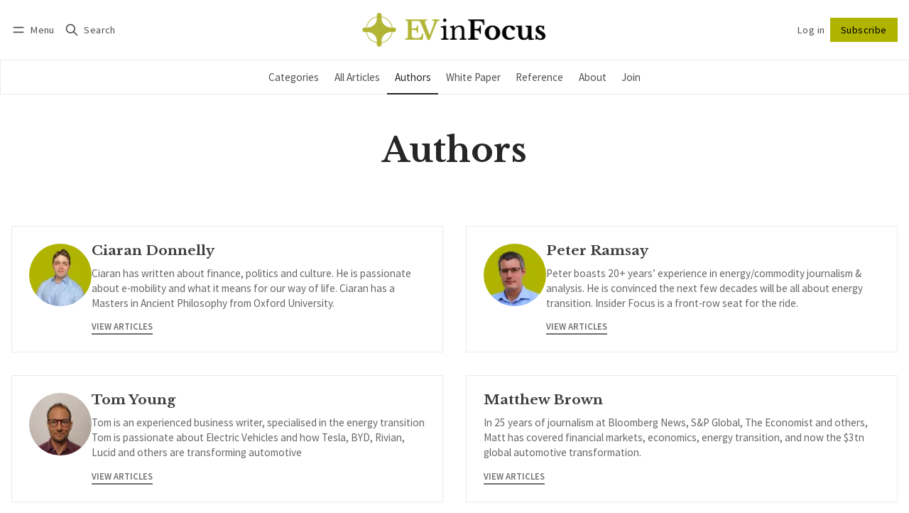

--- FILE ---
content_type: text/html; charset=utf-8
request_url: https://www.evinfocus.com/authors/
body_size: 9984
content:
<!DOCTYPE html>
<html lang="en" data-color-scheme="system">
  <head>
    <meta charset="utf-8">
    <meta http-equiv="X-UA-Compatible" content="IE=edge">

    <title>EV inFocus</title>

    <meta name="HandheldFriendly" content="True">
    <meta name="viewport" content="width=device-width, initial-scale=1.0">
    
    <meta name="theme-color" content="#b0b300">


    <link rel="preload" href="https://www.evinfocus.com/assets/dist/app.min.js?v=de0a98c1bd" as="script">
    <link rel="preload" href="https://www.evinfocus.com/assets/dist/app.min.css?v=de0a98c1bd" as="style">

        <link rel="preconnect" href="https://fonts.googleapis.com">
    <link rel="preconnect" href="https://fonts.gstatic.com" crossorigin>







    <link rel="preload stylesheet" href="https://fonts.googleapis.com/css2?family=Libre+Baskerville:ital,wght@0,400;0,700;1,400&family=Source+Sans+Pro:ital,wght@0,400;0,600;0,700;1,400;1,600;1,700&display=swap" 
          as="style" onload="this.onload=null;this.rel='stylesheet'" crossorigin>    
    <style>body { --font-body: 'Source Sans Pro', sans-serif; --font-headings: 'Libre Baskerville', serif;}</style>






    <script async defer src="https://www.evinfocus.com/assets/dist/app.min.js?v=de0a98c1bd"></script>

    <link rel="stylesheet" type="text/css" href="https://www.evinfocus.com/assets/dist/app.min.css?v=de0a98c1bd">

    <style>
  :root {
    --global-max-width: 1400px; /* site max width */
    --global-content-width: 700px; /* post-content-width */
    --global-wide-width: 960px; /* site max width */
    --global-radius: 0px; /* default radius */
    --global-gallery-gap: 1em; /* Image gallery distance between images */
    --global-hyphens: none; /* none/auto */
    --global-header-height: 92px;
    --global-theme-notifications: visible; /* visible/hidden */
    --global-progress-bar: visible; /* visible/hidden */
    --global-content-preview-fading: 0%; /* 50%-100% for fading effect */
    --global-scroll-behavior: smooth;
  }
</style>

<script>
  let preferredTheme = localStorage.getItem('PREFERRED_COLOR_SCHEME') || `system`;
  document.documentElement.setAttribute('data-color-scheme', preferredTheme);
  
  // Global values needed
  const themeGlobal = {
    currentPage: parseInt(''),
    nextPage: parseInt(''),
    nextPageLink: '',
    maxPages: parseInt(''), 
    lastPage: `` === `` ? true : false,
    postsPerPage: parseInt('12'),
    scrollPos: 0,
    imageLightbox: false
  }

  // Calculate contrast & HSL value;
  function getBrandColorInfo(hexcolor) {
    // get contrast
    if (hexcolor.slice(0, 1) === '#') { hexcolor = hexcolor.slice(1); }
    if (hexcolor.length === 3) { hexcolor = hexcolor.split('').map(function (hex) { return hex + hex;}).join(''); }
    let r = parseInt(hexcolor.substr(0,2),16), g = parseInt(hexcolor.substr(2,2),16), b = parseInt(hexcolor.substr(4,2),16);
    let yiq = ((r * 299) + (g * 587) + (b * 114)) / 1000;
    const colorContrast = (yiq >= 128) ? '#000' : '#fff';

    //get HSL
    r /= 255, g /= 255, b /= 255;
    const max = Math.max(r, g, b), min = Math.min(r, g, b);
    let h, s, l = (max + min)  /  2;  
    if ( max == min ) { h = s = 0; } else {
      let d = max - min;
      s = l > 0.5 ? d / (2 - max - min) : d / (max + min);
      switch(max){
        case r: h = (g - b) / d + (g < b ? 6 : 0); break;
        case g: h = (b - r) / d + 2; break;
        case b: h = (r - g) / d + 4; break;
      }
      h /= 6;
    }
    const colorHSL = [Math.round(h * 360), Math.round(s * 100), Math.round(l * 100)];

    // return
    return { colorContrast, colorHSL }
  };

  const brandColor = getBrandColorInfo("#b0b300");
  let style = document.createElement('style');
  style.innerHTML = `:root { 
    --color-brand-contrast: ${brandColor.colorContrast}; 
    --color-brand-h: ${brandColor.colorHSL[0]};
    --color-brand-s: ${brandColor.colorHSL[1]}%;
    --color-brand-l: ${brandColor.colorHSL[2]}%;
    --color-brand-hsl: ${brandColor.colorHSL[0]} ${brandColor.colorHSL[1]}% ${brandColor.colorHSL[2]}%;
  }`
  document.getElementsByTagName('head')[0].appendChild(style);
</script>

    
    
     

    <link rel="icon" href="https://www.evinfocus.com/content/images/size/w256h256/2023/05/EViF-Favicon.png" type="image/png">
    <link rel="canonical" href="https://www.evinfocus.com/authors/">
    <meta name="referrer" content="no-referrer-when-downgrade">
    
    <meta property="og:site_name" content="EV inFocus">
    <meta property="og:type" content="website">
    <meta property="og:title" content="EV inFocus">
    <meta property="og:url" content="https://www.evinfocus.com/authors/">
    <meta name="twitter:card" content="summary">
    <meta name="twitter:title" content="EV inFocus">
    <meta name="twitter:url" content="https://www.evinfocus.com/authors/">
    <meta name="twitter:site" content="@evinfocus">
    
    <meta name="generator" content="Ghost 6.12">
    <link rel="alternate" type="application/rss+xml" title="EV inFocus" href="https://www.evinfocus.com/latest/rss/">
    <script defer src="https://cdn.jsdelivr.net/ghost/portal@~2.56/umd/portal.min.js" data-i18n="true" data-ghost="https://www.evinfocus.com/" data-key="a1f9d9f01f3b16c3764f6d9ad2" data-api="https://evinfocus.ghost.io/ghost/api/content/" data-locale="en" crossorigin="anonymous"></script><style id="gh-members-styles">.gh-post-upgrade-cta-content,
.gh-post-upgrade-cta {
    display: flex;
    flex-direction: column;
    align-items: center;
    font-family: -apple-system, BlinkMacSystemFont, 'Segoe UI', Roboto, Oxygen, Ubuntu, Cantarell, 'Open Sans', 'Helvetica Neue', sans-serif;
    text-align: center;
    width: 100%;
    color: #ffffff;
    font-size: 16px;
}

.gh-post-upgrade-cta-content {
    border-radius: 8px;
    padding: 40px 4vw;
}

.gh-post-upgrade-cta h2 {
    color: #ffffff;
    font-size: 28px;
    letter-spacing: -0.2px;
    margin: 0;
    padding: 0;
}

.gh-post-upgrade-cta p {
    margin: 20px 0 0;
    padding: 0;
}

.gh-post-upgrade-cta small {
    font-size: 16px;
    letter-spacing: -0.2px;
}

.gh-post-upgrade-cta a {
    color: #ffffff;
    cursor: pointer;
    font-weight: 500;
    box-shadow: none;
    text-decoration: underline;
}

.gh-post-upgrade-cta a:hover {
    color: #ffffff;
    opacity: 0.8;
    box-shadow: none;
    text-decoration: underline;
}

.gh-post-upgrade-cta a.gh-btn {
    display: block;
    background: #ffffff;
    text-decoration: none;
    margin: 28px 0 0;
    padding: 8px 18px;
    border-radius: 4px;
    font-size: 16px;
    font-weight: 600;
}

.gh-post-upgrade-cta a.gh-btn:hover {
    opacity: 0.92;
}</style>
    <script defer src="https://cdn.jsdelivr.net/ghost/sodo-search@~1.8/umd/sodo-search.min.js" data-key="a1f9d9f01f3b16c3764f6d9ad2" data-styles="https://cdn.jsdelivr.net/ghost/sodo-search@~1.8/umd/main.css" data-sodo-search="https://evinfocus.ghost.io/" data-locale="en" crossorigin="anonymous"></script>
    
    <link href="https://www.evinfocus.com/webmentions/receive/" rel="webmention">
    <script defer src="/public/cards.min.js?v=de0a98c1bd"></script>
    <link rel="stylesheet" type="text/css" href="/public/cards.min.css?v=de0a98c1bd">
    <script defer src="/public/comment-counts.min.js?v=de0a98c1bd" data-ghost-comments-counts-api="https://www.evinfocus.com/members/api/comments/counts/"></script>
    <script defer src="/public/member-attribution.min.js?v=de0a98c1bd"></script>
    <script defer src="/public/ghost-stats.min.js?v=de0a98c1bd" data-stringify-payload="false" data-datasource="analytics_events" data-storage="localStorage" data-host="https://www.evinfocus.com/.ghost/analytics/api/v1/page_hit"  tb_site_uuid="200f9db5-c33e-4aaf-8b60-5183f21f8436" tb_post_uuid="undefined" tb_post_type="null" tb_member_uuid="undefined" tb_member_status="undefined"></script><style>:root {--ghost-accent-color: #b0b300;}</style>
    <!-- Google tag (gtag.js) -->
<script async src="https://www.googletagmanager.com/gtag/js?id=G-B2ZFXFVFH2"></script>
<script>
  window.dataLayer = window.dataLayer || [];
  function gtag(){dataLayer.push(arguments);}
  gtag('js', new Date());

  gtag('config', 'G-B2ZFXFVFH2');
</script>

<!-- Google Tag Manager -->
<script>(function(w,d,s,l,i){w[l]=w[l]||[];w[l].push({'gtm.start':
new Date().getTime(),event:'gtm.js'});var f=d.getElementsByTagName(s)[0],
j=d.createElement(s),dl=l!='dataLayer'?'&l='+l:'';j.async=true;j.src=
'https://www.googletagmanager.com/gtm.js?id='+i+dl;f.parentNode.insertBefore(j,f);
})(window,document,'script','dataLayer','GTM-PF7SW9DQ');</script>
<!-- End Google Tag Manager -->

<!-- MailerLite Universal -->
<script>
    (function(w,d,e,u,f,l,n){w[f]=w[f]||function(){(w[f].q=w[f].q||[])
    .push(arguments);},l=d.createElement(e),l.async=1,l.src=u,
    n=d.getElementsByTagName(e)[0],n.parentNode.insertBefore(l,n);})
    (window,document,'script','https://assets.mailerlite.com/js/universal.js','ml');
    ml('account', '766459');
</script>
<!-- End MailerLite Universal -->

<style>.post-sneak-peek { max-width: 100%; }</style>

<style>
.post-sneak-peek { position: relative; }
.post-sneak-peek:after {	
    content: "";
    position: absolute;
    right: 0;
    bottom: 0;	
    left: -1em;
    width: calc(100% + 2em);
    height: 80%;
    background: linear-gradient(var(--color-transparent), var(--color-bg) 99%);

}

</style>
  </head>
  <body class="">
	<!-- Google Tag Manager (noscript) -->
	<noscript><iframe src="https://www.googletagmanager.com/ns.html?id=GTM-PF7SW9DQ"
	height="0" width="0" style="display:none;visibility:hidden"></iframe></noscript>
	<!-- End Google Tag Manager (noscript) -->
    
    

      <header class="header js-header" data-logo="center" data-style="sticky">
  <div class="container wrapper flex items-center header__container">
    <div class="header__more">
      <button class="btn header__menu-toggle js-menu-toggle" title="Menu" aria-label="Menu">
        <i class="icon icon-menu">
  <svg xmlns="http://www.w3.org/2000/svg" class="icon icon-tabler icon-tabler-menu" width="24" height="24" viewBox="0 0 24 24" stroke-width="2" stroke="currentColor" fill="none" stroke-linecap="round" stroke-linejoin="round">
  <path stroke="none" d="M0 0h24v24H0z" fill="none"></path>
  <path d="M4 8l16 0"></path>
  <path d="M4 16l16 0"></path>
</svg>
</i>        <i class="icon icon-x">
  <svg xmlns="http://www.w3.org/2000/svg" class="icon icon-tabler icon-tabler-x" width="24" height="24" viewBox="0 0 24 24" stroke-width="1.5" stroke="currentColor" fill="none" stroke-linecap="round" stroke-linejoin="round">
  <path stroke="none" d="M0 0h24v24H0z" fill="none"/>
  <line x1="18" y1="6" x2="6" y2="18" />
  <line x1="6" y1="6" x2="18" y2="18" />
</svg>
</i>        <span>Menu</span>
      </button>

      <button class="btn header__search-toggle" data-ghost-search title="Search" aria-label="Search">
        <i class="icon icon-search">
  <svg xmlns="http://www.w3.org/2000/svg" class="icon icon-tabler icon-tabler-search" width="24" height="24" viewBox="0 0 24 24" stroke-width="2" stroke="currentColor" fill="none" stroke-linecap="round" stroke-linejoin="round">
  <path stroke="none" d="M0 0h24v24H0z" fill="none"/>
  <circle cx="10" cy="10" r="7" />
  <line x1="21" y1="21" x2="15" y2="15" />
</svg>



</i>        <span>Search</span>
      </button>
    </div>

    <div class="header__brand">
<a href="https://www.evinfocus.com">          <picture class="default-logo">
  <source 
    sizes="(max-width: 800px) 200px, 320px"
    
    
    srcset="/content/images/size/w300/format/webp/2023/05/EViF-Light-Mode.png 300w, /content/images/size/w600/format/webp/2023/05/EViF-Light-Mode.png 600w"
    type="image/webp"
  >
  <img class="header__logo"
    sizes="(max-width: 800px) 200px, 320px"
    
    data-srcset="/content/images/size/w300/2023/05/EViF-Light-Mode.png 300w, /content/images/size/w600/2023/05/EViF-Light-Mode.png 600w"
    srcset="/content/images/size/w30/2023/05/EViF-Light-Mode.png 30w"
    data-src="/content/images/size/w100/2023/05/EViF-Light-Mode.png"
    src="/content/images/size/w30/2023/05/EViF-Light-Mode.png"
    alt="EV inFocus"
    loading="eager"
  >
</picture></a>    </div>

    <div class="header__actions">
          <a href="/signin/" class="btn signin-link radius" data-portal="signin">Log in</a>
          <a href="/signup/" class="btn signup-link btn--brand radius" data-portal="signup">Subscribe</a>
        

      <div class="member-menu js-member-menu">
      <a href="/signup/" data-portal="signup" class="signup-link">
        <i class="icon icon-arrow-up-right icon--sm">
  <svg xmlns="http://www.w3.org/2000/svg" class="icon icon-tabler icon-tabler-arrow-up-right" width="24" height="24" viewBox="0 0 24 24" stroke-width="2" stroke="currentColor" fill="none" stroke-linecap="round" stroke-linejoin="round">
  <path stroke="none" d="M0 0h24v24H0z" fill="none"/>
  <line x1="17" y1="7" x2="7" y2="17" />
  <polyline points="8 7 17 7 17 16" />
</svg>



</i>Sign up
      </a>

      <a href="/signin/" data-portal="signin" class="signin-link">
        <i class="icon icon-login icon--sm">
  <svg xmlns="http://www.w3.org/2000/svg" width="24" height="24" viewBox="0 0 24 24" fill="none" stroke="currentColor" stroke-width="2" stroke-linecap="round" stroke-linejoin="round" class="feather feather-log-in">
  <path d="M15 3h4a2 2 0 0 1 2 2v14a2 2 0 0 1-2 2h-4"></path>
  <polyline points="10 17 15 12 10 7"></polyline>
  <line x1="15" y1="12" x2="3" y2="12"></line>
</svg>
</i>Sign in
      </a>
</div>    </div>
  </div>
</header>

<div class="header-menu">
  <div class="container wrapper flex">

    <nav class="header-menu-nav">
      <ul class="nav">
    <li class="nav-categories" 
      data-label="Categories" data-length="10">
      <a href="https://www.evinfocus.com/tags/">
        <span>Categories</span>
      </a>
    </li>
    <li class="nav-all-articles" 
      data-label="All Articles" data-length="12">
      <a href="https://www.evinfocus.com/archive/">
        <span>All Articles</span>
      </a>
    </li>
    <li class="nav-authors nav-current" 
      data-label="Authors" data-length="7">
      <a href="https://www.evinfocus.com/authors/">
        <span>Authors</span>
      </a>
    </li>
    <li class="nav-white-paper" 
      data-label="White Paper" data-length="11">
      <a href="https://www.evinfocus.com/tag/white-paper/">
        <span>White Paper</span>
      </a>
    </li>
    <li class="nav-reference" 
      data-label="Reference" data-length="9">
      <a href="https://www.evinfocus.com/tag/reference/">
        <span>Reference</span>
      </a>
    </li>
    <li class="nav-about" 
      data-label="About" data-length="5">
      <a href="https://www.evinfocus.com/about/">
        <span>About</span>
      </a>
    </li>
    <li class="nav-join" 
      data-label="Join" data-length="4">
      <a href="https://www.evinfocus.com/join/">
        <span>Join</span>
      </a>
    </li>
</ul>
    </nav>

  </div>
</div>



      <div class="menu js-menu">
  <div class="container wrapper">
    <div class="menu__content">
      <nav class="menu__navigation">
        <ul class="nav">
    <li class="nav-categories" 
      data-label="Categories" data-length="10">
      <a href="https://www.evinfocus.com/tags/">
        <span>Categories</span>
      </a>
    </li>
    <li class="nav-all-articles" 
      data-label="All Articles" data-length="12">
      <a href="https://www.evinfocus.com/archive/">
        <span>All Articles</span>
      </a>
    </li>
    <li class="nav-authors nav-current" 
      data-label="Authors" data-length="7">
      <a href="https://www.evinfocus.com/authors/">
        <span>Authors</span>
      </a>
    </li>
    <li class="nav-white-paper" 
      data-label="White Paper" data-length="11">
      <a href="https://www.evinfocus.com/tag/white-paper/">
        <span>White Paper</span>
      </a>
    </li>
    <li class="nav-reference" 
      data-label="Reference" data-length="9">
      <a href="https://www.evinfocus.com/tag/reference/">
        <span>Reference</span>
      </a>
    </li>
    <li class="nav-about" 
      data-label="About" data-length="5">
      <a href="https://www.evinfocus.com/about/">
        <span>About</span>
      </a>
    </li>
    <li class="nav-join" 
      data-label="Join" data-length="4">
      <a href="https://www.evinfocus.com/join/">
        <span>Join</span>
      </a>
    </li>
</ul>

          <ul class="nav secondary submenu">
    <li class="nav-sign-up" 
      data-label="Sign up" data-length="7">
      <a href="#/portal/">
        <span>Sign up</span>
      </a>
    </li>
</ul>
      </nav>

      <div class="menu__posts">
        <span class="menu__posts-title">Latest news</span>
            <article class="post-card has-img is-featured horizontal js-post-card">

  <div class="post-card__content flex flex-col ">
      <a class="post-tag mr-sm tag-policy-and-regulation" href="/tag/policy-and-regulation/" aria-label="Policy and Regulation"
        
      >Policy and Regulation</a>

      <h2 class="post-card__title"><a href="https://www.evinfocus.com/evif-newsletter-the-darkest-hour-is-before-dawn/">The darkest hour is before dawn</a></h2>
    
    <p class="post-card__excerpt opacity-080">
      Reasons to be cheerful as well as fearful for the year ahead
    </p>

    <div class="post-info">
  <ul class="post-info__avatars">
        <li class="author-avatar has-image">
          <a href="/author/peter/" title="Peter Ramsay" aria-label="Peter Ramsay">
              <picture class="">
  <source 
    sizes="60px"
    data-sizes="auto"
    srcset="/content/images/size/w30/2023/09/pete.png 30w"
    data-srcset="/content/images/size/w30/format/webp/2023/09/pete.png 30w, /content/images/size/w100/format/webp/2023/09/pete.png 100w"
    type="image/webp"
  >
  <img class="lazyload"
    sizes="60px"
    data-sizes="auto"
    data-srcset="/content/images/size/w30/2023/09/pete.png 30w, /content/images/size/w100/2023/09/pete.png 100w"
    srcset="/content/images/size/w30/2023/09/pete.png 30w"
    data-src="/content/images/size/w100/2023/09/pete.png"
    src="/content/images/size/w30/2023/09/pete.png"
    alt="Peter Ramsay"
    
  >
</picture>          </a>
        </li>
  </ul>
  
    <span class="post-info__authors"><a href="/author/peter/">Peter Ramsay</a></span>
  
  <time datetime="2026-01-08">Jan 8, 2026</time> 
</div>  </div>
</article>            <article class="post-card has-img is-featured horizontal js-post-card">

  <div class="post-card__content flex flex-col ">
      <a class="post-tag mr-sm tag-policy-and-regulation" href="/tag/policy-and-regulation/" aria-label="Policy and Regulation"
        
      >Policy and Regulation</a>

      <h2 class="post-card__title"><a href="https://www.evinfocus.com/evif-newsletter-why-expensive-power-could-soon-accelerate-rather-than-retard-the-us-ev-adoption-divide/">Why expensive power could soon accelerate, rather than retard, the US EV adoption divide</a></h2>
    
    <p class="post-card__excerpt opacity-080">
      Thus far US BEV adoption has largely been strongest in areas that have higher residential power prices. What if that became a feature, not a bug?
    </p>

    <div class="post-info">
  <ul class="post-info__avatars">
        <li class="author-avatar has-image">
          <a href="/author/peter/" title="Peter Ramsay" aria-label="Peter Ramsay">
              <picture class="">
  <source 
    sizes="60px"
    data-sizes="auto"
    srcset="/content/images/size/w30/2023/09/pete.png 30w"
    data-srcset="/content/images/size/w30/format/webp/2023/09/pete.png 30w, /content/images/size/w100/format/webp/2023/09/pete.png 100w"
    type="image/webp"
  >
  <img class="lazyload"
    sizes="60px"
    data-sizes="auto"
    data-srcset="/content/images/size/w30/2023/09/pete.png 30w, /content/images/size/w100/2023/09/pete.png 100w"
    srcset="/content/images/size/w30/2023/09/pete.png 30w"
    data-src="/content/images/size/w100/2023/09/pete.png"
    src="/content/images/size/w30/2023/09/pete.png"
    alt="Peter Ramsay"
    
  >
</picture>          </a>
        </li>
  </ul>
  
    <span class="post-info__authors"><a href="/author/peter/">Peter Ramsay</a></span>
  
  <time datetime="2025-05-09">May 9, 2025</time> 
</div>  </div>
</article>            <article class="post-card has-img is-featured horizontal js-post-card">

  <div class="post-card__content flex flex-col ">
      <a class="post-tag mr-sm tag-corporate-strategy" href="/tag/corporate-strategy/" aria-label="Corporate Strategy"
        
      >Corporate Strategy</a>

      <h2 class="post-card__title"><a href="https://www.evinfocus.com/evif-newsletter-musk-offers-bittersweet-glimpse-into-what-might-have-been/">Musk offers bittersweet glimpse into what might have been</a></h2>
    
    <p class="post-card__excerpt opacity-080">
      Tesla could still be a contender. But only if its CEO faces a few home truths and reprioritises
    </p>

    <div class="post-info">
  <ul class="post-info__avatars">
        <li class="author-avatar has-image">
          <a href="/author/peter/" title="Peter Ramsay" aria-label="Peter Ramsay">
              <picture class="">
  <source 
    sizes="60px"
    data-sizes="auto"
    srcset="/content/images/size/w30/2023/09/pete.png 30w"
    data-srcset="/content/images/size/w30/format/webp/2023/09/pete.png 30w, /content/images/size/w100/format/webp/2023/09/pete.png 100w"
    type="image/webp"
  >
  <img class="lazyload"
    sizes="60px"
    data-sizes="auto"
    data-srcset="/content/images/size/w30/2023/09/pete.png 30w, /content/images/size/w100/2023/09/pete.png 100w"
    srcset="/content/images/size/w30/2023/09/pete.png 30w"
    data-src="/content/images/size/w100/2023/09/pete.png"
    src="/content/images/size/w30/2023/09/pete.png"
    alt="Peter Ramsay"
    
  >
</picture>          </a>
        </li>
  </ul>
  
    <span class="post-info__authors"><a href="/author/peter/">Peter Ramsay</a></span>
  
  <time datetime="2025-04-25">Apr 25, 2025</time> 
</div>  </div>
</article>      </div>
    </div>
  </div>

  <div class="w-100 mt border-top">
    <div class="menu__actions">
          <a href="/signin/" data-portal="signin" class="btn signin-link radius">
            Log in
          </a>
          <a href="/signup/" data-portal="signup" class="btn signup-link btn--brand radius">
            Subscribe
          </a>

      <span class="flex-1"></span>

      <div class="social-links items-center mb">
        <span class="fw-600 mr-sm">Follow</span>
        
  <a href="https://x.com/evinfocus" class="twitter" aria-label="Twitter"><i class="icon icon-twitter-x icon--sm">
  <svg xmlns="http://www.w3.org/2000/svg" class="icon icon-tabler icon-tabler-brand-x" width="24" height="24" viewBox="0 0 24 24" stroke-width="2" stroke="currentColor" fill="none" stroke-linecap="round" stroke-linejoin="round">
  <path stroke="none" d="M0 0h24v24H0z" fill="none"></path>
  <path d="M4 4l11.733 16h4.267l-11.733 -16z"></path>
  <path d="M4 20l6.768 -6.768m2.46 -2.46l6.772 -6.772"></path>
</svg>
</i><span>Twitter</span></a>

<a href="https://www.evinfocus.com/latest/rss" class="rss" aria-label="RSS"><i class="icon icon-rss icon--sm">
  <svg xmlns="http://www.w3.org/2000/svg" class="icon icon-tabler icon-tabler-rss" width="24" height="24" viewBox="0 0 24 24" stroke-width="2" stroke="currentColor" fill="none" stroke-linecap="round" stroke-linejoin="round">
  <path stroke="none" d="M0 0h24v24H0z" fill="none"/>
  <circle cx="5" cy="19" r="1" />
  <path d="M4 4a16 16 0 0 1 16 16" />
  <path d="M4 11a9 9 0 0 1 9 9" />
</svg>



</i><span>RSS</span></a>









      </div>
    </div>
  </div>
</div>
    <main class="main flex-1">
      
  <div class="post-hero is-page flex flex-col flex-cc mb-xl">
    <h1 class="post-hero__title text-center">Authors</h1>
  </div>

<div class="container wrapper">
    <div class="grid authors mb-xl">
          <div class="author-card author-ciaran has-image">

<a class="author-card__media flex flex-cc" href="https://www.evinfocus.com/author/ciaran/">      <picture class="author-card__img z-index-1">
  <source 
    sizes="120px"
    data-sizes="auto"
    srcset="/content/images/size/w30/2023/09/ciaran.png 30w"
    data-srcset="/content/images/size/w100/format/webp/2023/09/ciaran.png 100w, /content/images/size/w300/format/webp/2023/09/ciaran.png 300w"
    type="image/webp"
  >
  <img class="lazyload"
    sizes="120px"
    data-sizes="auto"
    data-srcset="/content/images/size/w100/2023/09/ciaran.png 100w, /content/images/size/w300/2023/09/ciaran.png 300w"
    srcset="/content/images/size/w30/2023/09/ciaran.png 30w"
    data-src="/content/images/size/w100/2023/09/ciaran.png"
    src="/content/images/size/w30/2023/09/ciaran.png"
    alt="Ciaran Donnelly"
    
  >
</picture></a>
  <div class="author-card__content flex-1 flex flex-col text-acc">
    <div class="author-card__header">
      <h3 class="author-card__name fw-700 mb-0">
        <a href="https://www.evinfocus.com/author/ciaran/">Ciaran Donnelly</a>
      </h3>

      <ul class="author-card__social ">
      </ul>
    </div>
    
    <p class="author-card__bio text-acc opacity-080">Ciaran has written about finance, politics and culture. He is passionate about e-mobility and what it means for our way of life.
Ciaran has a Masters in Ancient Philosophy from Oxford University.</p>
    
    <a class="author-card__view text-08 text-acc opacity-075 fw-600" href="https://www.evinfocus.com/author/ciaran/">View articles</a>
  </div>
</div>
          <div class="author-card author-peter has-image">

<a class="author-card__media flex flex-cc" href="https://www.evinfocus.com/author/peter/">      <picture class="author-card__img z-index-1">
  <source 
    sizes="120px"
    data-sizes="auto"
    srcset="/content/images/size/w30/2023/09/pete.png 30w"
    data-srcset="/content/images/size/w100/format/webp/2023/09/pete.png 100w, /content/images/size/w300/format/webp/2023/09/pete.png 300w"
    type="image/webp"
  >
  <img class="lazyload"
    sizes="120px"
    data-sizes="auto"
    data-srcset="/content/images/size/w100/2023/09/pete.png 100w, /content/images/size/w300/2023/09/pete.png 300w"
    srcset="/content/images/size/w30/2023/09/pete.png 30w"
    data-src="/content/images/size/w100/2023/09/pete.png"
    src="/content/images/size/w30/2023/09/pete.png"
    alt="Peter Ramsay"
    
  >
</picture></a>
  <div class="author-card__content flex-1 flex flex-col text-acc">
    <div class="author-card__header">
      <h3 class="author-card__name fw-700 mb-0">
        <a href="https://www.evinfocus.com/author/peter/">Peter Ramsay</a>
      </h3>

      <ul class="author-card__social ">
      </ul>
    </div>
    
    <p class="author-card__bio text-acc opacity-080">Peter boasts 20+ years’ experience in energy/commodity journalism &amp; analysis. 
He is convinced the next few decades will be all about energy transition. Insider Focus is a front-row seat for the ride.</p>
    
    <a class="author-card__view text-08 text-acc opacity-075 fw-600" href="https://www.evinfocus.com/author/peter/">View articles</a>
  </div>
</div>
          <div class="author-card author-tom has-image">

<a class="author-card__media flex flex-cc" href="https://www.evinfocus.com/author/tom/">      <picture class="author-card__img z-index-1">
  <source 
    sizes="120px"
    data-sizes="auto"
    srcset="/content/images/size/w30/2023/10/photo-of-ton-young-author-evinfocus-1-1.jpg 30w"
    data-srcset="/content/images/size/w100/format/webp/2023/10/photo-of-ton-young-author-evinfocus-1-1.jpg 100w, /content/images/size/w300/format/webp/2023/10/photo-of-ton-young-author-evinfocus-1-1.jpg 300w"
    type="image/webp"
  >
  <img class="lazyload"
    sizes="120px"
    data-sizes="auto"
    data-srcset="/content/images/size/w100/2023/10/photo-of-ton-young-author-evinfocus-1-1.jpg 100w, /content/images/size/w300/2023/10/photo-of-ton-young-author-evinfocus-1-1.jpg 300w"
    srcset="/content/images/size/w30/2023/10/photo-of-ton-young-author-evinfocus-1-1.jpg 30w"
    data-src="/content/images/size/w100/2023/10/photo-of-ton-young-author-evinfocus-1-1.jpg"
    src="/content/images/size/w30/2023/10/photo-of-ton-young-author-evinfocus-1-1.jpg"
    alt="Tom Young"
    
  >
</picture></a>
  <div class="author-card__content flex-1 flex flex-col text-acc">
    <div class="author-card__header">
      <h3 class="author-card__name fw-700 mb-0">
        <a href="https://www.evinfocus.com/author/tom/">Tom Young</a>
      </h3>

      <ul class="author-card__social ">
      </ul>
    </div>
    
    <p class="author-card__bio text-acc opacity-080">Tom is an experienced business writer, specialised in the energy transition
Tom is passionate about Electric Vehicles and how Tesla, BYD, Rivian, Lucid and others are transforming automotive</p>
    
    <a class="author-card__view text-08 text-acc opacity-075 fw-600" href="https://www.evinfocus.com/author/tom/">View articles</a>
  </div>
</div>
          <div class="author-card author-matthew">


  <div class="author-card__content flex-1 flex flex-col text-acc">
    <div class="author-card__header">
      <h3 class="author-card__name fw-700 mb-0">
        <a href="https://www.evinfocus.com/author/matthew/">Matthew Brown</a>
      </h3>

      <ul class="author-card__social ">
      </ul>
    </div>
    
    <p class="author-card__bio text-acc opacity-080">In 25 years of journalism at Bloomberg News, S&amp;P Global, The Economist and others, Matt has covered financial markets, economics, energy transition, and now the $3tn global automotive transformation.
</p>
    
    <a class="author-card__view text-08 text-acc opacity-075 fw-600" href="https://www.evinfocus.com/author/matthew/">View articles</a>
  </div>
</div>
          <div class="author-card author-ottilie has-image">

<a class="author-card__media flex flex-cc" href="https://www.evinfocus.com/author/ottilie/">      <picture class="author-card__img z-index-1">
  <source 
    sizes="120px"
    data-sizes="auto"
    srcset="/content/images/size/w30/2023/09/lottie.png 30w"
    data-srcset="/content/images/size/w100/format/webp/2023/09/lottie.png 100w, /content/images/size/w300/format/webp/2023/09/lottie.png 300w"
    type="image/webp"
  >
  <img class="lazyload"
    sizes="120px"
    data-sizes="auto"
    data-srcset="/content/images/size/w100/2023/09/lottie.png 100w, /content/images/size/w300/2023/09/lottie.png 300w"
    srcset="/content/images/size/w30/2023/09/lottie.png 30w"
    data-src="/content/images/size/w100/2023/09/lottie.png"
    src="/content/images/size/w30/2023/09/lottie.png"
    alt="Ottilie Von Henning"
    
  >
</picture></a>
  <div class="author-card__content flex-1 flex flex-col text-acc">
    <div class="author-card__header">
      <h3 class="author-card__name fw-700 mb-0">
        <a href="https://www.evinfocus.com/author/ottilie/">Ottilie Von Henning</a>
      </h3>

      <ul class="author-card__social ">
      </ul>
    </div>
    
    <p class="author-card__bio text-acc opacity-080">Ottilie is an experienced digital journalist having previously worked at LondonWorld, PA Media and The Tab.
She speaks fluent German and is focused on European OEMs and policy.</p>
    
    <a class="author-card__view text-08 text-acc opacity-075 fw-600" href="https://www.evinfocus.com/author/ottilie/">View articles</a>
  </div>
</div>
          <div class="author-card author-charles">


  <div class="author-card__content flex-1 flex flex-col text-acc">
    <div class="author-card__header">
      <h3 class="author-card__name fw-700 mb-0">
        <a href="https://www.evinfocus.com/author/charles/">Charlie Denley-Myerson</a>
      </h3>

      <ul class="author-card__social ">
      </ul>
    </div>
    
    <p class="author-card__bio text-acc opacity-080">Charlie has a 1st class degree from Durham, where he led the insight team for a leading student publication and interned at The Times. 
Charlie has been obsessed with EVs since the Roadster.</p>
    
    <a class="author-card__view text-08 text-acc opacity-075 fw-600" href="https://www.evinfocus.com/author/charles/">View articles</a>
  </div>
</div>
          <div class="author-card author-james has-image">

<a class="author-card__media flex flex-cc" href="https://www.evinfocus.com/author/james/">      <picture class="author-card__img z-index-1">
  <source 
    sizes="120px"
    data-sizes="auto"
    srcset="/content/images/size/w30/2023/09/james.png 30w"
    data-srcset="/content/images/size/w100/format/webp/2023/09/james.png 100w, /content/images/size/w300/format/webp/2023/09/james.png 300w"
    type="image/webp"
  >
  <img class="lazyload"
    sizes="120px"
    data-sizes="auto"
    data-srcset="/content/images/size/w100/2023/09/james.png 100w, /content/images/size/w300/2023/09/james.png 300w"
    srcset="/content/images/size/w30/2023/09/james.png 30w"
    data-src="/content/images/size/w100/2023/09/james.png"
    src="/content/images/size/w30/2023/09/james.png"
    alt="James Graham"
    
  >
</picture></a>
  <div class="author-card__content flex-1 flex flex-col text-acc">
    <div class="author-card__header">
      <h3 class="author-card__name fw-700 mb-0">
        <a href="https://www.evinfocus.com/author/james/">James Graham</a>
      </h3>

      <ul class="author-card__social ">
      </ul>
    </div>
    
    <p class="author-card__bio text-acc opacity-080">James is passionate about e-mobility and the energy transition and brings twenty years experience in corporate strategy and finance.
James is responsible for the business side of EV inFocus.</p>
    
    <a class="author-card__view text-08 text-acc opacity-075 fw-600" href="https://www.evinfocus.com/author/james/">View articles</a>
  </div>
</div>
          <div class="author-card author-sarah has-image">

<a class="author-card__media flex flex-cc" href="https://www.evinfocus.com/author/sarah/">      <picture class="author-card__img z-index-1">
  <source 
    sizes="120px"
    data-sizes="auto"
    srcset="/content/images/size/w30/2023/10/Sarah-Tooze-headshot.jpg 30w"
    data-srcset="/content/images/size/w100/format/webp/2023/10/Sarah-Tooze-headshot.jpg 100w, /content/images/size/w300/format/webp/2023/10/Sarah-Tooze-headshot.jpg 300w"
    type="image/webp"
  >
  <img class="lazyload"
    sizes="120px"
    data-sizes="auto"
    data-srcset="/content/images/size/w100/2023/10/Sarah-Tooze-headshot.jpg 100w, /content/images/size/w300/2023/10/Sarah-Tooze-headshot.jpg 300w"
    srcset="/content/images/size/w30/2023/10/Sarah-Tooze-headshot.jpg 30w"
    data-src="/content/images/size/w100/2023/10/Sarah-Tooze-headshot.jpg"
    src="/content/images/size/w30/2023/10/Sarah-Tooze-headshot.jpg"
    alt="Sarah Tooze"
    
  >
</picture></a>
  <div class="author-card__content flex-1 flex flex-col text-acc">
    <div class="author-card__header">
      <h3 class="author-card__name fw-700 mb-0">
        <a href="https://www.evinfocus.com/author/sarah/">Sarah Tooze</a>
      </h3>

      <ul class="author-card__social ">
      </ul>
    </div>
    
    <p class="author-card__bio text-acc opacity-080">Sarah is a 15 year automotive journalist, having held positions at Fleet News, Smart Transport, Heycar and HonestJohn.co.uk.
In 2017 she won the Newspress Automotive Business Journalist award.</p>
    
    <a class="author-card__view text-08 text-acc opacity-075 fw-600" href="https://www.evinfocus.com/author/sarah/">View articles</a>
  </div>
</div>
          <div class="author-card author-louis has-image">

<a class="author-card__media flex flex-cc" href="https://www.evinfocus.com/author/louis/">      <picture class="author-card__img z-index-1">
  <source 
    sizes="120px"
    data-sizes="auto"
    srcset="https://www.gravatar.com/avatar/f825de2d58f0d6ee9c25cae10a292e44?s&#x3D;250&amp;r&#x3D;x&amp;d&#x3D;mp 30w"
    data-srcset="https://www.gravatar.com/avatar/f825de2d58f0d6ee9c25cae10a292e44?s&#x3D;250&amp;r&#x3D;x&amp;d&#x3D;mp 100w, https://www.gravatar.com/avatar/f825de2d58f0d6ee9c25cae10a292e44?s&#x3D;250&amp;r&#x3D;x&amp;d&#x3D;mp 300w"
    type="image/webp"
  >
  <img class="lazyload"
    sizes="120px"
    data-sizes="auto"
    data-srcset="https://www.gravatar.com/avatar/f825de2d58f0d6ee9c25cae10a292e44?s&#x3D;250&amp;r&#x3D;x&amp;d&#x3D;mp 100w, https://www.gravatar.com/avatar/f825de2d58f0d6ee9c25cae10a292e44?s&#x3D;250&amp;r&#x3D;x&amp;d&#x3D;mp 300w"
    srcset="https://www.gravatar.com/avatar/f825de2d58f0d6ee9c25cae10a292e44?s&#x3D;250&amp;r&#x3D;x&amp;d&#x3D;mp 30w"
    data-src="https://www.gravatar.com/avatar/f825de2d58f0d6ee9c25cae10a292e44?s&#x3D;250&amp;r&#x3D;x&amp;d&#x3D;mp"
    src="https://www.gravatar.com/avatar/f825de2d58f0d6ee9c25cae10a292e44?s&#x3D;250&amp;r&#x3D;x&amp;d&#x3D;mp"
    alt="Louis Harkell"
    
  >
</picture></a>
  <div class="author-card__content flex-1 flex flex-col text-acc">
    <div class="author-card__header">
      <h3 class="author-card__name fw-700 mb-0">
        <a href="https://www.evinfocus.com/author/louis/">Louis Harkell</a>
      </h3>

      <ul class="author-card__social ">
      </ul>
    </div>
    
    <p class="author-card__bio text-acc opacity-080">Louis provides expert analysis of the Chinese EV market including BYD, Geely, SAIC, GWM, Xpeng etc
He has lived in china, is fluent in Mandarin, and has over a decade of experience in B2B content.</p>
    
    <a class="author-card__view text-08 text-acc opacity-075 fw-600" href="https://www.evinfocus.com/author/louis/">View articles</a>
  </div>
</div>
    </div>
</div>
    </main>
    
      
      <footer class="footer">
  <div class="container wrapper">
    <div class="row">
      <div class="col-xs-12 col-md-4">
        <div class="footer__brand flex items-center">
            <picture class="default-logo">
  <source 
    sizes="200px"
    data-sizes="auto"
    srcset="/content/images/size/w30/2023/05/EViF-Light-Mode.png 30w"
    data-srcset="/content/images/size/w300/format/webp/2023/05/EViF-Light-Mode.png 300w, /content/images/size/w600/format/webp/2023/05/EViF-Light-Mode.png 600w"
    type="image/webp"
  >
  <img class="footer__logo mr lazyload"
    sizes="200px"
    data-sizes="auto"
    data-srcset="/content/images/size/w300/2023/05/EViF-Light-Mode.png 300w, /content/images/size/w600/2023/05/EViF-Light-Mode.png 600w"
    srcset="/content/images/size/w30/2023/05/EViF-Light-Mode.png 30w"
    data-src="/content/images/size/w100/2023/05/EViF-Light-Mode.png"
    src="/content/images/size/w30/2023/05/EViF-Light-Mode.png"
    alt="EV inFocus"
    
  >
</picture>        </div>

        <div class="footer__description" id="footer-input-label">
          E-mobility business news delivered to your inbox
        </div>

        <div class="social-links">
          
  <a href="https://x.com/evinfocus" class="twitter" aria-label="Twitter"><i class="icon icon-twitter-x icon--sm">
  <svg xmlns="http://www.w3.org/2000/svg" class="icon icon-tabler icon-tabler-brand-x" width="24" height="24" viewBox="0 0 24 24" stroke-width="2" stroke="currentColor" fill="none" stroke-linecap="round" stroke-linejoin="round">
  <path stroke="none" d="M0 0h24v24H0z" fill="none"></path>
  <path d="M4 4l11.733 16h4.267l-11.733 -16z"></path>
  <path d="M4 20l6.768 -6.768m2.46 -2.46l6.772 -6.772"></path>
</svg>
</i><span>Twitter</span></a>

<a href="https://www.evinfocus.com/latest/rss" class="rss" aria-label="RSS"><i class="icon icon-rss icon--sm">
  <svg xmlns="http://www.w3.org/2000/svg" class="icon icon-tabler icon-tabler-rss" width="24" height="24" viewBox="0 0 24 24" stroke-width="2" stroke="currentColor" fill="none" stroke-linecap="round" stroke-linejoin="round">
  <path stroke="none" d="M0 0h24v24H0z" fill="none"/>
  <circle cx="5" cy="19" r="1" />
  <path d="M4 4a16 16 0 0 1 16 16" />
  <path d="M4 11a9 9 0 0 1 9 9" />
</svg>



</i><span>RSS</span></a>









        </div>
      </div>

      <div class="col-xs-12 col-md-8">
        <span class="fw-700 mb-xs display-block text-12">Navigation</span>
        <ul class="nav">
    <li class="nav-categories" 
      data-label="Categories" data-length="10">
      <a href="https://www.evinfocus.com/tags/">
        <span>Categories</span>
      </a>
    </li>
    <li class="nav-all-articles" 
      data-label="All Articles" data-length="12">
      <a href="https://www.evinfocus.com/archive/">
        <span>All Articles</span>
      </a>
    </li>
    <li class="nav-authors nav-current" 
      data-label="Authors" data-length="7">
      <a href="https://www.evinfocus.com/authors/">
        <span>Authors</span>
      </a>
    </li>
    <li class="nav-white-paper" 
      data-label="White Paper" data-length="11">
      <a href="https://www.evinfocus.com/tag/white-paper/">
        <span>White Paper</span>
      </a>
    </li>
    <li class="nav-reference" 
      data-label="Reference" data-length="9">
      <a href="https://www.evinfocus.com/tag/reference/">
        <span>Reference</span>
      </a>
    </li>
    <li class="nav-about" 
      data-label="About" data-length="5">
      <a href="https://www.evinfocus.com/about/">
        <span>About</span>
      </a>
    </li>
    <li class="nav-join" 
      data-label="Join" data-length="4">
      <a href="https://www.evinfocus.com/join/">
        <span>Join</span>
      </a>
    </li>
</ul>

          <span class="footer__subtitle fw-700 mb-xs display-block text-12">More</span>
          <ul class="nav secondary submenu">
    <li class="nav-sign-up" 
      data-label="Sign up" data-length="7">
      <a href="#/portal/">
        <span>Sign up</span>
      </a>
    </li>
</ul>

          <span class="footer__subtitle fw-700 mb-xs display-block text-12">Topics</span>
            <ul class="nav">
                <li><a href="/tag/corporate-strategy/">Corporate Strategy</a></li>
                <li><a href="/tag/vehicle-sales/">Vehicle Sales</a></li>
                <li><a href="/tag/battery-and-components/">Battery and Components</a></li>
                <li><a href="/tag/charging-and-grid/">Charging and Grid</a></li>
                <li><a href="/tag/policy-and-regulation/">Policy and Regulation</a></li>
                <li><a href="/tag/tesla/">Tesla</a></li>
            </ul>

      </div>
    </div>

    <div class="footer__bottom">
      <div class="footer__copy">
        <span>&copy;2026&nbsp;<a href="https://www.evinfocus.com">EV inFocus</a>.</span>
        <span>Published with&nbsp;<a href="https://ghost.org">Ghost</a>&nbsp;&&nbsp;<a href="https://brightthemes.com/themes/maali/">Maali</a>.</span>
      </div>

      <div class="color-scheme flex flex-cc radius-half">
  <div class="color-scheme-symbol">
    <span class="accent-bg"></span>
  </div>
  <select class="color-scheme-select radius-half js-color-scheme-select" aria-label="Change color scheme">
    <option value="system" selected>System</option>
    <option value="light">Light</option>
    <option value="dark">Dark</option>
  </select>
  <i class="icon icon-select">
  <svg xmlns="http://www.w3.org/2000/svg" class="icon icon-tabler icon-tabler-select" width="24" height="24" viewBox="0 0 24 24" stroke-width="2" stroke="currentColor" fill="none" stroke-linecap="round" stroke-linejoin="round">
  <path d="M17 8.517L12 3 7 8.517M7 15.48l5 5.517 5-5.517"></path>
</svg>



</i></div>    </div>

  </div>
</footer>

    <dialog class="notification">
  <i class="icon icon-success notification-icon">
  <svg xmlns="http://www.w3.org/2000/svg" class="icon icon-tabler icon-tabler-circle-check" width="24" height="24" viewBox="0 0 24 24" stroke-width="2" stroke="currentColor" fill="none" stroke-linecap="round" stroke-linejoin="round">
  <path stroke="none" d="M0 0h24v24H0z" fill="none"/>
  <circle cx="12" cy="12" r="9" />
  <path d="M9 12l2 2l4 -4" />
</svg>



</i>  <i class="icon icon-error notification-icon">
  <svg xmlns="http://www.w3.org/2000/svg" class="icon icon-tabler icon-tabler-alert-octagon" width="24" height="24" viewBox="0 0 24 24" stroke-width="2" stroke="currentColor" fill="none" stroke-linecap="round" stroke-linejoin="round">
  <path stroke="none" d="M0 0h24v24H0z" fill="none"/>
  <path d="M8.7 3h6.6c.3 0 .5 .1 .7 .3l4.7 4.7c.2 .2 .3 .4 .3 .7v6.6c0 .3 -.1 .5 -.3 .7l-4.7 4.7c-.2 .2 -.4 .3 -.7 .3h-6.6c-.3 0 -.5 -.1 -.7 -.3l-4.7 -4.7c-.2 -.2 -.3 -.4 -.3 -.7v-6.6c0 -.3 .1 -.5 .3 -.7l4.7 -4.7c.2 -.2 .4 -.3 .7 -.3z" />
  <line x1="12" y1="8" x2="12" y2="12" />
  <line x1="12" y1="16" x2="12.01" y2="16" />
</svg>



</i>  <i class="icon icon-warning notification-icon">
  <svg xmlns="http://www.w3.org/2000/svg" class="icon icon-tabler icon-tabler-alert-triangle" width="24" height="24" viewBox="0 0 24 24" stroke-width="2" stroke="currentColor" fill="none" stroke-linecap="round" stroke-linejoin="round">
  <path stroke="none" d="M0 0h24v24H0z" fill="none"/>
  <path d="M12 9v2m0 4v.01" />
  <path d="M5 19h14a2 2 0 0 0 1.84 -2.75l-7.1 -12.25a2 2 0 0 0 -3.5 0l-7.1 12.25a2 2 0 0 0 1.75 2.75" />
</svg>



</i>  <p class="notification-msg signup-success">Great! You’ve successfully signed up.</p> 
  <p class="notification-msg signin-success">Welcome back! You&#x27;ve successfully signed in.</p> 
  <p class="notification-msg subscribe-success">You&#x27;ve successfully subscribed to EV inFocus.</p> 
  <p class="notification-msg link-expired">Your link has expired.</p> 
  <p class="notification-msg checkout-success">Success! Check your email for magic link to sign-in.</p> 
  <p class="notification-msg billing-success">Success! Your billing info has been updated.</p> 
  <p class="notification-msg billing-cancel">Your billing was not updated.</p> 
  <button class="notification-close js-notification-close" aria-label="Close" onclick="closeNotification(event.currentTarget.parentNode);">
    <i class="icon icon-x">
  <svg xmlns="http://www.w3.org/2000/svg" class="icon icon-tabler icon-tabler-x" width="24" height="24" viewBox="0 0 24 24" stroke-width="1.5" stroke="currentColor" fill="none" stroke-linecap="round" stroke-linejoin="round">
  <path stroke="none" d="M0 0h24v24H0z" fill="none"/>
  <line x1="18" y1="6" x2="6" y2="18" />
  <line x1="6" y1="6" x2="18" y2="18" />
</svg>
</i>  </button>
</dialog>

      
    

    <script>
  const navItems = document.querySelectorAll('.header-menu .nav:not(.submenu) li')
  const allNavItems = document.querySelectorAll('.is-subitem')

  // Remove '-' signs
  allNavItems.forEach(item => {
    const itemName = item.querySelector('a span')
    itemName.innerText = itemName.innerText.slice(1)
  });

  // Add subitems in place
  let subMenu, hasItems
  navItems.forEach((item, index) => {
    if (item.classList.contains('is-subitem') && !navItems[index - 1].classList.contains('is-subitem')) navItems[index - 1].classList.add('is-mainitem'); 
    subMenu = item.classList.contains('is-subitem') ? subMenu : document.createElement('ul');
    if (item.classList.contains('is-subitem')) { 
      subMenu.appendChild(item)
      subMenu.classList.add('nav','submenu')
    } else { 
      item.appendChild(subMenu)
    }
  });
</script>

  <script>
    // Give the parameter a variable name
    const qsParams = new URLSearchParams(window.location.search);
    const isAction = qsParams.has('action');
    const isStripe = qsParams.has('stripe');
    const success = qsParams.get('success');
    const action = qsParams.get('action');
    const stripe = qsParams.get('stripe');

    if (qsParams && isAction) {
      if (success === "true") {
        switch (action) {
          case 'subscribe':
            openNotification('subscribe-success');
            break;
          case 'signup': 
            openNotification('signup-success');
            break;
          case 'signin':
            openNotification('signin-success');
            break;
          default:
            break;
        }
      } else {
        openNotification('link-expired');
      }
    }

    if (qsParams && isStripe) {
      switch (stripe) {
        case 'success':
          openNotification('checkout-success');
          break;
        case 'billing-update-success':
          openNotification('billing-success');
          break;
        case 'billing-update-cancel':
          openNotification('billing-cancel');
          break;
        default:
          break;
      }
    }

    /**
    * Handle Notifications
    */
    function openNotification(type) {
      const notification = document.querySelector('dialog.notification');
      if (notification) { 
        notification.setAttribute('data-msg-type', type);
        notification.show();
        setTimeout(function(){ closeNotification(notification); }, 3000);
      }
    }
    
    /**
    * Clean URI
    */
    function clearURI() {
      window.history.replaceState({}, '', `${window.location.pathname}`);
    }

    function closeNotification(notification) {
      notification.close();
      clearURI();
      setTimeout(function(){ notification.removeAttribute('data-msg-type') }, 500);
    }
  </script>


    <script type="text/javascript">
    var links = document.querySelectorAll('a');
    links.forEach((link) => {
        var a = new RegExp('/' + window.location.host + '/');
        if(!a.test(link.href)) {
            link.addEventListener('click', (event) => {
                event.preventDefault();
                event.stopPropagation();
                window.open(link.href, '_blank');
            });
        }
    });
</script>

<style>.footer__copy { display: none; }</style>
<p style="color: grey;text-align: center;font-size: small" >Insider Focus LTD (Company #14789403)</p>
  </body>
</html>
